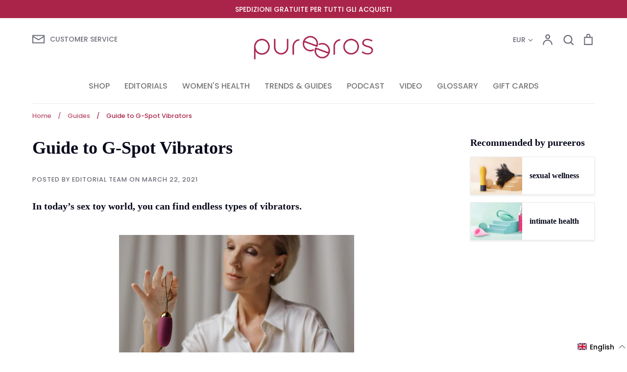

--- FILE ---
content_type: text/html; charset=utf-8
request_url: https://pureeros.com/products?view=meteor&timestamp=1768283580406
body_size: 7403
content:


<html>
  <head>
    <meta name="robots" content="noindex, nofollow">
  <link rel="canonical" href="https://pureeros.com/collections">
<meta property="og:image" content="https://cdn.shopify.com/s/files/1/0341/4838/4907/files/PureerosLogo_1.png?height=628&pad_color=fff&v=1613554950&width=1200" />
<meta property="og:image:secure_url" content="https://cdn.shopify.com/s/files/1/0341/4838/4907/files/PureerosLogo_1.png?height=628&pad_color=fff&v=1613554950&width=1200" />
<meta property="og:image:width" content="1200" />
<meta property="og:image:height" content="628" />
</head>

  <body>
    <script id="meteor-menu-data" type="application/json">
      


  
  {
    "version": "4.5.1",
    "base_url": "https://meteor.heliumdev.com",
    "settings": {"app_proxy":"apps/meteor","z_index":"9999","mobile_breakpoint":"1023","disable_at_width":"","vertical_offset":"10","mobile_vertical_offset":"0","css":"@media only screen and (max-width: 1023px) { \r\n  a.main-nav__link[data-has-meteor-menu=\"true\"] {\r\n    background-position: calc(100% - 16px) 50%;\r\n    background-repeat: no-repeat;\r\n    background-image: url('data:image/svg+xml;utf8,\u003c?xml version=\"1.0\" encoding=\"utf-8\"?\u003e\u003c!DOCTYPE svg PUBLIC \"-//W3C//DTD SVG 1.1//EN\" \"http://www.w3.org/Graphics/SVG/1.1/DTD/svg11.dtd\"\u003e\u003csvg xmlns=\"http://www.w3.org/2000/svg\" width=\"15\" height=\"15\" viewBox=\"0 0 24 24\"\u003e\u003cpath d=\"M5 3l3.057-3 11.943 12-11.943 12-3.057-3 9-9z\"/\u003e\u003c/svg\u003e');\r\n  }\r\n}\r\n","queries":"a.main-nav__link","async_load":"true","layout_liquid":"theme.liquid","external_links_in_new_tab":"false"},
    "theme": {
      "name": "Expression",
      "version": "5.3.0"
    },
    "linklists": {
      "main-menu-2-italian": {
        "links": [
          


  
  

  {        "title": "PRODOTTI",        "url": "\/it\/collections\/all-intimate-wellness-products",        "type": "http_link","object_id": null,                                "nest_level": 1,        "links": [                                      ]      },                            {        "title": "EDITORIALI",        "url": "http:\/\/www.pureeros.com\/it\/pages\/editorials",        "type": "http_link","object_id": null,                                "nest_level": 1,        "links": [                        {        "title": "Female Sexuality",        "url": "\/blogs\/female-sexuality",        "type": "blog_link",                                "nest_level": 2,        "links": [                                      ]      },                            {        "title": "Sex Education",        "url": "\/blogs\/sex-education",        "type": "blog_link",                                "nest_level": 2,        "links": [                                      ]      },                            {        "title": "Relationships",        "url": "\/blogs\/relationships",        "type": "blog_link",                                "nest_level": 2,        "links": [                                      ]      },                            {        "title": "Gender",        "url": "\/blogs\/gender",        "type": "blog_link",                                "nest_level": 2,        "links": [                                      ]      },                            {        "title": "Art",        "url": "\/blogs\/art",        "type": "blog_link",                                "nest_level": 2,        "links": [                                      ]      }              ]      },                            {        "title": "SALUTE",        "url": "\/pages\/womens-health",        "type": "page_link","object_id": 61514416291,          "description": "  How to Choose the Right Menstrual Cup? Our Experts's Video Guide...",                                        "nest_level": 1,        "links": [                        {        "title": "Pregnancy",        "url": "\/blogs\/pregnancy",        "type": "blog_link",                                "nest_level": 2,        "links": [                                      ]      },                            {        "title": "Period",        "url": "\/blogs\/period",        "type": "blog_link",                                "nest_level": 2,        "links": [                                      ]      },                            {        "title": "Pelvic Floor Health",        "url": "\/blogs\/pelvic-floor-health",        "type": "blog_link",                                "nest_level": 2,        "links": [                                      ]      },                            {        "title": "Menopause",        "url": "\/blogs\/menopause",        "type": "blog_link",                                "nest_level": 2,        "links": [                                      ]      },                            {        "title": "Pain",        "url": "\/blogs\/pain",        "type": "blog_link",                                "nest_level": 2,        "links": [                                      ]      },                            {        "title": "Doctor Says",        "url": "\/blogs\/doctor-says",        "type": "blog_link",                                "nest_level": 2,        "links": [                                      ]      }              ]      },                            {        "title": "TREND \u0026 GUIDE",        "url": "\/pages\/trends-guides",        "type": "page_link","object_id": 61514743971,          "description": "    Greensex: eco-friendly sexuality Eco-Sustainability is possible even when it comes...",                                        "nest_level": 1,        "links": [                        {        "title": "Guides",        "url": "\/blogs\/guides",        "type": "blog_link",                                "nest_level": 2,        "links": [                                      ]      },                            {        "title": "Product Reviews",        "url": "\/blogs\/product-reviews",        "type": "blog_link",                                "nest_level": 2,        "links": [                                      ]      },                            {        "title": "Trends",        "url": "\/blogs\/trends",        "type": "blog_link",                                "nest_level": 2,        "links": [                                      ]      }              ]      },                            {        "title": "PODCAST",        "url": "\/pages\/podcast",        "type": "page_link","object_id": 63761088675,          "description": "    Pureeros Live Welcome to pureeros live, the podcast about women,...",                                        "nest_level": 1,        "links": [                                      ]      },                            {        "title": "VIDEO",        "url": "\/pages\/video",        "type": "page_link","object_id": 61576970403,          "description": "  How to Choose the Right Menstrual Cup? We know how disappointing...",                                        "nest_level": 1,        "links": [                                      ]      },                            {        "title": "GLOSSARIO",        "url": "\/pages\/personal-guide",        "type": "page_link","object_id": 53979152523,          "description": "Your starting point on discovering your body parts, terms related to sexuality,...",                                        "nest_level": 1,        "links": [                                      ]      },                            {        "title": "PROMO",        "url": "\/products\/alia-vibrator-lelo",        "type": "product_link","object_id": 4843820646539,          "description": "- description - As smooth as slipping between your silk sheets, Alia...",                          "product_pricing": {                          "compare_at_price": "€129",                                                "price": "€129"          },                                  "images": {            "small": "\/\/pureeros.com\/cdn\/shop\/products\/1521_1_1__1_400x400.jpg?v=1619776523",            "medium": "\/\/pureeros.com\/cdn\/shop\/products\/1521_1_1__1_800x800.jpg?v=1619776523",            "large": "\/\/pureeros.com\/cdn\/shop\/products\/1521_1_1__1_1200x1200.jpg?v=1619776523",            "alt": "Alia - vibrator"          },                "nest_level": 1,        "links": [                                      ]      }


        ]
      },
      "new-header-ita": {
        "links": [
          


  
  

  {        "title": "salute intima",        "url": "\/collections\/intimate-health",        "type": "collection_link","object_id": 183946576011,          "description": "Whether it is period care, hygiene or pelvic floor training your intimate...",                                          "images": {            "small": "\/\/pureeros.com\/cdn\/shop\/collections\/cat1_400x400.jpg?v=1591733098",            "medium": "\/\/pureeros.com\/cdn\/shop\/collections\/cat1_800x800.jpg?v=1591733098",            "large": "\/\/pureeros.com\/cdn\/shop\/collections\/cat1_1200x1200.jpg?v=1591733098",            "alt": "intimate health"          },                "nest_level": 1,        "links": [                        {        "title": "igiene intima",        "url": "\/collections\/intimate-care",        "type": "collection_link",          "description": "Whether it is period care, hygiene or dryness, we care about your...",                                          "images": {            "small": "\/\/pureeros.com\/cdn\/shop\/collections\/intimatecare_400x400.jpg?v=1593184747",            "medium": "\/\/pureeros.com\/cdn\/shop\/collections\/intimatecare_800x800.jpg?v=1593184747",            "large": "\/\/pureeros.com\/cdn\/shop\/collections\/intimatecare_1200x1200.jpg?v=1593184747",            "alt": "Intimate Care"          },                "nest_level": 2,        "links": [                        {        "title": "coppette mestruali",        "url": "\/collections\/menstrual-cups",        "type": "collection_link",          "description": "Buying your first menstrual cup has never been easier! On pureeros we...",                                          "images": {            "small": "\/\/pureeros.com\/cdn\/shop\/collections\/menstrualcups_400x400.jpg?v=1591733226",            "medium": "\/\/pureeros.com\/cdn\/shop\/collections\/menstrualcups_800x800.jpg?v=1591733226",            "large": "\/\/pureeros.com\/cdn\/shop\/collections\/menstrualcups_1200x1200.jpg?v=1591733226",            "alt": "menstrual cups"          },                "nest_level": 3,        "links": [              ]      },                            {        "title": "assorbenti bio",        "url": "\/collections\/organic-tampons",        "type": "collection_link",          "description": "Choosing the best period product is never easy and finding a product...",                                          "images": {            "small": "\/\/pureeros.com\/cdn\/shop\/collections\/tom_400x400.jpg?v=1608652806",            "medium": "\/\/pureeros.com\/cdn\/shop\/collections\/tom_800x800.jpg?v=1608652806",            "large": "\/\/pureeros.com\/cdn\/shop\/collections\/tom_1200x1200.jpg?v=1608652806",            "alt": "organic period products"          },                "nest_level": 3,        "links": [              ]      },                            {        "title": "igiene intima",        "url": "\/collections\/feminine-hygine",        "type": "collection_link",          "description": "Do you know most vaginal pH levels are acid? It's usually between 3.8...",                                          "images": {            "small": "\/\/pureeros.com\/cdn\/shop\/collections\/femininehygiene_400x400.jpg?v=1591733297",            "medium": "\/\/pureeros.com\/cdn\/shop\/collections\/femininehygiene_800x800.jpg?v=1591733297",            "large": "\/\/pureeros.com\/cdn\/shop\/collections\/femininehygiene_1200x1200.jpg?v=1591733297",            "alt": "feminine hygiene"          },                "nest_level": 3,        "links": [              ]      },                            {        "title": "secchezza vaginale",        "url": "\/collections\/vaginal-dryness",        "type": "collection_link",          "description": "Vaginal dryness can be experienced by every woman, at any age, for...",                                          "images": {            "small": "\/\/pureeros.com\/cdn\/shop\/collections\/vaginaldryness_400x400.jpg?v=1591733339",            "medium": "\/\/pureeros.com\/cdn\/shop\/collections\/vaginaldryness_800x800.jpg?v=1591733339",            "large": "\/\/pureeros.com\/cdn\/shop\/collections\/vaginaldryness_1200x1200.jpg?v=1591733339",            "alt": "vaginal dryness"          },                "nest_level": 3,        "links": [              ]      }              ]      },                            {        "title": "pavimento pelvico",        "url": "\/collections\/pelvic-floor",        "type": "collection_link",          "description": "The pelvic floor is an essential muscular structure for intimate wellness and...",                                          "images": {            "small": "\/\/pureeros.com\/cdn\/shop\/collections\/pelvicfloor_400x400.jpg?v=1591733374",            "medium": "\/\/pureeros.com\/cdn\/shop\/collections\/pelvicfloor_800x800.jpg?v=1591733374",            "large": "\/\/pureeros.com\/cdn\/shop\/collections\/pelvicfloor_1200x1200.jpg?v=1591733374",            "alt": "pelvic floor"          },                "nest_level": 2,        "links": [                                      ]      },                            {        "title": "preservativi",        "url": "\/collections\/condoms",        "type": "collection_link",          "description": "Play safe, always. Condoms are the only way to protect yourself and...",                                          "images": {            "small": "\/\/pureeros.com\/cdn\/shop\/collections\/condoms_400x400.jpg?v=1591733418",            "medium": "\/\/pureeros.com\/cdn\/shop\/collections\/condoms_800x800.jpg?v=1591733418",            "large": "\/\/pureeros.com\/cdn\/shop\/collections\/condoms_1200x1200.jpg?v=1591733418",            "alt": "condoms"          },                "nest_level": 2,        "links": [                        {        "title": "preservativo femminile",        "url": "\/collections\/female-condom",        "type": "collection_link",          "description": "After decades of only male condoms, finally the female condom has been...",                                          "images": {            "small": "\/\/pureeros.com\/cdn\/shop\/collections\/condoms_female_400x400.jpg?v=1591733456",            "medium": "\/\/pureeros.com\/cdn\/shop\/collections\/condoms_female_800x800.jpg?v=1591733456",            "large": "\/\/pureeros.com\/cdn\/shop\/collections\/condoms_female_1200x1200.jpg?v=1591733456",            "alt": "female condom"          },                "nest_level": 3,        "links": [              ]      },                            {        "title": "preservativo maschile",        "url": "\/collections\/male-condom",        "type": "collection_link",          "description": "Taking care of your health means having safe sex. STIs have spread...",                                          "images": {            "small": "\/\/pureeros.com\/cdn\/shop\/collections\/condoms_male_400x400.jpg?v=1591733499",            "medium": "\/\/pureeros.com\/cdn\/shop\/collections\/condoms_male_800x800.jpg?v=1591733499",            "large": "\/\/pureeros.com\/cdn\/shop\/collections\/condoms_male_1200x1200.jpg?v=1591733499",            "alt": "male condom"          },                "nest_level": 3,        "links": [              ]      }              ]      },                            {        "title": "depilazione",        "url": "\/collections\/body-hairs",        "type": "collection_link",          "description": "How you manage your body hairs is your choice. And yours only....",                                          "images": {            "small": "\/\/pureeros.com\/cdn\/shop\/collections\/bodyhair_400x400.jpg?v=1591827713",            "medium": "\/\/pureeros.com\/cdn\/shop\/collections\/bodyhair_800x800.jpg?v=1591827713",            "large": "\/\/pureeros.com\/cdn\/shop\/collections\/bodyhair_1200x1200.jpg?v=1591827713",            "alt": "body hairs"          },                "nest_level": 2,        "links": [                                      ]      }              ]      },                            {        "title": "intimo",        "url": "\/collections\/underwear",        "type": "collection_link","object_id": 183947133067,          "description": "Join us in the underwear revolution! While period solutions haven't radically changed...",                                          "images": {            "small": "\/\/pureeros.com\/cdn\/shop\/collections\/cat3_400x400.jpg?v=1592315865",            "medium": "\/\/pureeros.com\/cdn\/shop\/collections\/cat3_800x800.jpg?v=1592315865",            "large": "\/\/pureeros.com\/cdn\/shop\/collections\/cat3_1200x1200.jpg?v=1592315865",            "alt": "underwear"          },                "nest_level": 1,        "links": [                        {        "title": "intimo per il ciclo",        "url": "\/collections\/period-proof-undies",        "type": "collection_link",          "description": "Period-proof underwear is the revolution of lingerie. Made of cotton (even organic...",                                          "images": {            "small": "\/\/pureeros.com\/cdn\/shop\/collections\/period_400x400.jpg?v=1592326736",            "medium": "\/\/pureeros.com\/cdn\/shop\/collections\/period_800x800.jpg?v=1592326736",            "large": "\/\/pureeros.com\/cdn\/shop\/collections\/period_1200x1200.jpg?v=1592326736",            "alt": "period-proof undies"          },                "nest_level": 2,        "links": [                                      ]      },                            {        "title": "intimo perdite urinarie",        "url": "\/collections\/leaks-proof-undies",        "type": "collection_link",          "description": "Leak-proof underwear is advanced lingerie for modern women. Let's break taboos together...",                                          "images": {            "small": "\/\/pureeros.com\/cdn\/shop\/collections\/leaks_400x400.jpg?v=1592325860",            "medium": "\/\/pureeros.com\/cdn\/shop\/collections\/leaks_800x800.jpg?v=1592325860",            "large": "\/\/pureeros.com\/cdn\/shop\/collections\/leaks_1200x1200.jpg?v=1592325860",            "alt": "leak-proof undies"          },                "nest_level": 2,        "links": [                                      ]      },                            {        "title": "reggiseno",        "url": "\/collections\/bra",        "type": "collection_link",          "description": "Finding a comfortable bra is very hard. Finding one that is comfortable...",                                          "images": {            "small": "\/\/pureeros.com\/cdn\/shop\/collections\/period_4189abde-be16-4a3b-83a4-8b4ab26fbdda_400x400.jpg?v=1602075830",            "medium": "\/\/pureeros.com\/cdn\/shop\/collections\/period_4189abde-be16-4a3b-83a4-8b4ab26fbdda_800x800.jpg?v=1602075830",            "large": "\/\/pureeros.com\/cdn\/shop\/collections\/period_4189abde-be16-4a3b-83a4-8b4ab26fbdda_1200x1200.jpg?v=1602075830",            "alt": "bra"          },                "nest_level": 2,        "links": [                                      ]      }              ]      },                            {        "title": "costumi per il ciclo",        "url": "\/collections\/period-proof-swimwear",        "type": "collection_link","object_id": 268371591331,          "description": "Meet the swimwear that works with your body — not against it....",                                          "images": {            "small": "\/\/pureeros.com\/cdn\/shop\/collections\/categorypage_swim_400x400.jpg?v=1621429524",            "medium": "\/\/pureeros.com\/cdn\/shop\/collections\/categorypage_swim_800x800.jpg?v=1621429524",            "large": "\/\/pureeros.com\/cdn\/shop\/collections\/categorypage_swim_1200x1200.jpg?v=1621429524",            "alt": "period-proof swimwear"          },                "nest_level": 1,        "links": [                                      ]      },                            {        "title": "benessere sessuale",        "url": "\/collections\/sexual-wellness",        "type": "collection_link","object_id": 183946543243,          "description": "Having a healthy and pleasurable sexual life is a right of every...",                                          "images": {            "small": "\/\/pureeros.com\/cdn\/shop\/collections\/category_400x400.jpg?v=1591626213",            "medium": "\/\/pureeros.com\/cdn\/shop\/collections\/category_800x800.jpg?v=1591626213",            "large": "\/\/pureeros.com\/cdn\/shop\/collections\/category_1200x1200.jpg?v=1591626213",            "alt": "sexual wellness"          },                "nest_level": 1,        "links": [                        {        "title": "Toys",        "url": "\/collections\/toys",        "type": "collection_link",          "description": "The online sex toys world represents one of today's most dynamic and...",                                          "images": {            "small": "\/\/pureeros.com\/cdn\/shop\/collections\/toy_400x400.jpg?v=1591568987",            "medium": "\/\/pureeros.com\/cdn\/shop\/collections\/toy_800x800.jpg?v=1591568987",            "large": "\/\/pureeros.com\/cdn\/shop\/collections\/toy_1200x1200.jpg?v=1591568987",            "alt": "Toys"          },                "nest_level": 2,        "links": [                        {        "title": "Vibratori",        "url": "\/collections\/vibrators",        "type": "collection_link",          "description": "Sexual wellness is a fundamental pillar of human health, as recognized by...",                                          "images": {            "small": "\/\/pureeros.com\/cdn\/shop\/collections\/vibrator_400x400.jpg?v=1591568357",            "medium": "\/\/pureeros.com\/cdn\/shop\/collections\/vibrator_800x800.jpg?v=1591568357",            "large": "\/\/pureeros.com\/cdn\/shop\/collections\/vibrator_1200x1200.jpg?v=1591568357",            "alt": "vibrators"          },                "nest_level": 3,        "links": [              ]      },                            {        "title": "Vibratori con App",        "url": "\/collections\/app-control-vibrators",        "type": "collection_link",          "description": "App-controlled vibrators represent the technological evolution in intimate wellness, offering a completely...",                                          "images": {            "small": "\/\/pureeros.com\/cdn\/shop\/collections\/xmas_400x400.jpg?v=1606755000",            "medium": "\/\/pureeros.com\/cdn\/shop\/collections\/xmas_800x800.jpg?v=1606755000",            "large": "\/\/pureeros.com\/cdn\/shop\/collections\/xmas_1200x1200.jpg?v=1606755000",            "alt": "app-control vibrators"          },                "nest_level": 3,        "links": [              ]      },                            {        "title": "Vibratori Clitoridei",        "url": "\/collections\/vibratori-clitoridei-da-posare",        "type": "collection_link",          "description": "Clitoral vibrators represent an essential category in women's intimate wellness, specifically designed...",                                          "images": {            "small": "\/\/pureeros.com\/cdn\/shop\/collections\/Vibratori_Clitoridei_400x400.png?v=1757926147",            "medium": "\/\/pureeros.com\/cdn\/shop\/collections\/Vibratori_Clitoridei_800x800.png?v=1757926147",            "large": "\/\/pureeros.com\/cdn\/shop\/collections\/Vibratori_Clitoridei_1200x1200.png?v=1757926147",            "alt": "Clitoral Vibrators"          },                "nest_level": 3,        "links": [              ]      },                            {        "title": "Vibratori di coppia",        "url": "\/collections\/couple-toys",        "type": "collection_link",          "description": "Sharing is caring. Couple toys are special vibrators that have been created...",                                          "images": {            "small": "\/\/pureeros.com\/cdn\/shop\/collections\/couple_400x400.jpg?v=1591568510",            "medium": "\/\/pureeros.com\/cdn\/shop\/collections\/couple_800x800.jpg?v=1591568510",            "large": "\/\/pureeros.com\/cdn\/shop\/collections\/couple_1200x1200.jpg?v=1591568510",            "alt": "couple toys"          },                "nest_level": 3,        "links": [              ]      },                            {        "title": "Palline Anali",        "url": "\/collections\/palline-anali",        "type": "collection_link",          "description": "Cosa sono?Sono sfere solitamente di dimensioni a scalare, una variante della classica...",                                          "images": {            "small": "\/\/pureeros.com\/cdn\/shop\/collections\/cattegoria_Palline_Anali_400x400.png?v=1758017162",            "medium": "\/\/pureeros.com\/cdn\/shop\/collections\/cattegoria_Palline_Anali_800x800.png?v=1758017162",            "large": "\/\/pureeros.com\/cdn\/shop\/collections\/cattegoria_Palline_Anali_1200x1200.png?v=1758017162",            "alt": "Palline Anali"          },                "nest_level": 3,        "links": [              ]      },                            {        "title": "Luxury",        "url": "\/collections\/luxury",        "type": "collection_link",          "description": "Where jewellery meets pleasure - an extraordinary union of intimate luxury and...",                                          "images": {            "small": "\/\/pureeros.com\/cdn\/shop\/collections\/luxury_400x400.jpg?v=1591569107",            "medium": "\/\/pureeros.com\/cdn\/shop\/collections\/luxury_800x800.jpg?v=1591569107",            "large": "\/\/pureeros.com\/cdn\/shop\/collections\/luxury_1200x1200.jpg?v=1591569107",            "alt": "luxury"          },                "nest_level": 3,        "links": [              ]      },                            {        "title": "Dildo",        "url": "\/collections\/dildo",        "type": "collection_link",          "description": "Discover our curated selection of dildos designed for essential pleasure, body-safe materials,...",                                          "images": {            "small": "\/\/pureeros.com\/cdn\/shop\/collections\/dildo_400x400.jpg?v=1591568466",            "medium": "\/\/pureeros.com\/cdn\/shop\/collections\/dildo_800x800.jpg?v=1591568466",            "large": "\/\/pureeros.com\/cdn\/shop\/collections\/dildo_1200x1200.jpg?v=1591568466",            "alt": "dildo"          },                "nest_level": 3,        "links": [              ]      },                            {        "title": "Anale",        "url": "\/collections\/anal-plug",        "type": "collection_link",          "description": "Discover another side of pleasure with pureeros selection of anal plugs and...",                                          "images": {            "small": "\/\/pureeros.com\/cdn\/shop\/collections\/anal_400x400.jpg?v=1591568920",            "medium": "\/\/pureeros.com\/cdn\/shop\/collections\/anal_800x800.jpg?v=1591568920",            "large": "\/\/pureeros.com\/cdn\/shop\/collections\/anal_1200x1200.jpg?v=1591568920",            "alt": "anal plug"          },                "nest_level": 3,        "links": [              ]      },                            {        "title": "Disinfettanti",        "url": "\/collections\/toy-cleaner",        "type": "collection_link",          "description": "Play Safe is of fundamental importance for your health and wellbeing. That's...",                                          "images": {            "small": "\/\/pureeros.com\/cdn\/shop\/collections\/categoria_tpy_cleaner_400x400.png?v=1758017899",            "medium": "\/\/pureeros.com\/cdn\/shop\/collections\/categoria_tpy_cleaner_800x800.png?v=1758017899",            "large": "\/\/pureeros.com\/cdn\/shop\/collections\/categoria_tpy_cleaner_1200x1200.png?v=1758017899",            "alt": "cleaner"          },                "nest_level": 3,        "links": [              ]      }              ]      },                            {        "title": "Lubrificanti",        "url": "\/collections\/lubricant",        "type": "collection_link",          "description": "Lubricants are powerful allies of pleasure, for everyone. Let's overcome the mythes...",                                          "images": {            "small": "\/\/pureeros.com\/cdn\/shop\/collections\/lubricant_400x400.jpg?v=1591568545",            "medium": "\/\/pureeros.com\/cdn\/shop\/collections\/lubricant_800x800.jpg?v=1591568545",            "large": "\/\/pureeros.com\/cdn\/shop\/collections\/lubricant_1200x1200.jpg?v=1591568545",            "alt": "lubricant"          },                "nest_level": 2,        "links": [                        {        "title": "Vaginali",        "url": "\/collections\/vaginal",        "type": "collection_link",          "description": "Did your know your vagina normally has an acid pH? Lubes are...",                                          "images": {            "small": "\/\/pureeros.com\/cdn\/shop\/collections\/lubricant_vaginal_400x400.jpg?v=1591568576",            "medium": "\/\/pureeros.com\/cdn\/shop\/collections\/lubricant_vaginal_800x800.jpg?v=1591568576",            "large": "\/\/pureeros.com\/cdn\/shop\/collections\/lubricant_vaginal_1200x1200.jpg?v=1591568576",            "alt": "vaginal"          },                "nest_level": 3,        "links": [              ]      },                            {        "title": "Anali",        "url": "\/collections\/anal",        "type": "collection_link",          "description": "Anal lubricants are a must-have if you'd like to try anal sex....",                                          "images": {            "small": "\/\/pureeros.com\/cdn\/shop\/collections\/lubricant_anal_400x400.jpg?v=1591568605",            "medium": "\/\/pureeros.com\/cdn\/shop\/collections\/lubricant_anal_800x800.jpg?v=1591568605",            "large": "\/\/pureeros.com\/cdn\/shop\/collections\/lubricant_anal_1200x1200.jpg?v=1591568605",            "alt": "anal"          },                "nest_level": 3,        "links": [              ]      }              ]      },                            {        "title": "Bondage",        "url": "\/collections\/bondage",        "type": "collection_link",          "description": "Bondage play can be very pleasurable once you have understood the rules...",                                          "images": {            "small": "\/\/pureeros.com\/cdn\/shop\/collections\/bondage_400x400.jpg?v=1591568787",            "medium": "\/\/pureeros.com\/cdn\/shop\/collections\/bondage_800x800.jpg?v=1591568787",            "large": "\/\/pureeros.com\/cdn\/shop\/collections\/bondage_1200x1200.jpg?v=1591568787",            "alt": "bondage"          },                "nest_level": 2,        "links": [                        {        "title": "Manette",        "url": "\/collections\/cuffs",        "type": "collection_link",          "description": "Leather cuffs are the perfect accessory for anyone looking to explore new...",                                          "images": {            "small": "\/\/pureeros.com\/cdn\/shop\/collections\/cuff_400x400.jpg?v=1591571277",            "medium": "\/\/pureeros.com\/cdn\/shop\/collections\/cuff_800x800.jpg?v=1591571277",            "large": "\/\/pureeros.com\/cdn\/shop\/collections\/cuff_1200x1200.jpg?v=1591571277",            "alt": "cuffs"          },                "nest_level": 3,        "links": [              ]      },                            {        "title": "Frustini",        "url": "\/collections\/whips",        "type": "collection_link",          "description": "Whips got quite popular recently together with bondage play. If you fancy...",                                          "images": {            "small": "\/\/pureeros.com\/cdn\/shop\/collections\/whips_400x400.jpg?v=1591568735",            "medium": "\/\/pureeros.com\/cdn\/shop\/collections\/whips_800x800.jpg?v=1591568735",            "large": "\/\/pureeros.com\/cdn\/shop\/collections\/whips_1200x1200.jpg?v=1591568735",            "alt": "whips"          },                "nest_level": 3,        "links": [              ]      },                            {        "title": "Bende",        "url": "\/collections\/blindfolds",        "type": "collection_link",          "description": "Playing with senses is part of bondage play. Sense partial or total...",                                          "images": {            "small": "\/\/pureeros.com\/cdn\/shop\/collections\/blindfold_400x400.jpg?v=1591568842",            "medium": "\/\/pureeros.com\/cdn\/shop\/collections\/blindfold_800x800.jpg?v=1591568842",            "large": "\/\/pureeros.com\/cdn\/shop\/collections\/blindfold_1200x1200.jpg?v=1591568842",            "alt": "blindfolds"          },                "nest_level": 3,        "links": [              ]      },                            {        "title": "Collari",        "url": "\/collections\/chocker",        "type": "collection_link",          "description": "If you like role play and BDSM this collection gives you the...",                                          "images": {            "small": "\/\/pureeros.com\/cdn\/shop\/collections\/choker_400x400.jpg?v=1591570036",            "medium": "\/\/pureeros.com\/cdn\/shop\/collections\/choker_800x800.jpg?v=1591570036",            "large": "\/\/pureeros.com\/cdn\/shop\/collections\/choker_1200x1200.jpg?v=1591570036",            "alt": "chocker"          },                "nest_level": 3,        "links": [              ]      },                            {        "title": "Copri capezzoli",        "url": "\/collections\/nipple-tassles",        "type": "collection_link",          "description": "Nipple tassels are an upcoming trend in fashion; with a touch of...",                                          "images": {            "small": "\/\/pureeros.com\/cdn\/shop\/collections\/nipple_400x400.jpg?v=1591624709",            "medium": "\/\/pureeros.com\/cdn\/shop\/collections\/nipple_800x800.jpg?v=1591624709",            "large": "\/\/pureeros.com\/cdn\/shop\/collections\/nipple_1200x1200.jpg?v=1591624709",            "alt": "nipple tassels"          },                "nest_level": 3,        "links": [              ]      },                            {        "title": "Gioiello corpo",        "url": "\/collections\/body-jwelerry",        "type": "collection_link",          "description": "An accessory to your beauty. Body jewellery has become quite popular as...",                                          "images": {            "small": "\/\/pureeros.com\/cdn\/shop\/collections\/bodyjewelry_400x400.jpg?v=1591624666",            "medium": "\/\/pureeros.com\/cdn\/shop\/collections\/bodyjewelry_800x800.jpg?v=1591624666",            "large": "\/\/pureeros.com\/cdn\/shop\/collections\/bodyjewelry_1200x1200.jpg?v=1591624666",            "alt": "body jewellery"          },                "nest_level": 3,        "links": [              ]      }              ]      }              ]      },                            {        "title": "Cura del corpo",        "url": "http:\/\/www.pureeros.com\/it\/collections\/body-care",        "type": "http_link","object_id": null,                                "nest_level": 1,        "links": [                        {        "title": "Massaggiatori",        "url": "http:\/\/www.pureeros.com\/it\/collections\/massagers",        "type": "http_link",                                "nest_level": 2,        "links": [                                      ]      },                            {        "title": "Candele",        "url": "http:\/\/www.pureeros.com\/it\/collections\/candles",        "type": "http_link",                                "nest_level": 2,        "links": [                                      ]      },                            {        "title": "Olii",        "url": "http:\/\/www.pureeros.com\/it\/collections\/massage-oils",        "type": "http_link",                                "nest_level": 2,        "links": [                                      ]      }              ]      },                            {        "title": "Dolore",        "url": "http:\/\/www.pureeros.com\/it\/collections\/pain",        "type": "http_link","object_id": null,                                "nest_level": 1,        "links": [                        {        "title": "Dolori mestruali ",        "url": "http:\/\/www.pureeros.com\/it\/collections\/period-pain",        "type": "http_link",                                "nest_level": 2,        "links": [                                      ]      },                            {        "title": "Dolore durante il rapporto",        "url": "http:\/\/www.pureeros.com\/it\/collections\/sex-pain",        "type": "http_link",                                "nest_level": 2,        "links": [                                      ]      }              ]      }


        ]
      },
      "main-menu": {
        "links": [
          


  
  

  {        "title": "SHOP",        "url": "\/collections\/all-intimate-wellness-products",        "type": "collection_link","object_id": 211384107171,          "description": "",                                          "images": {            "small": "\/\/pureeros.com\/cdn\/shop\/collections\/all_2984a905-62b1-438a-9644-e81c6b2b5159_400x400.jpg?v=1642173226",            "medium": "\/\/pureeros.com\/cdn\/shop\/collections\/all_2984a905-62b1-438a-9644-e81c6b2b5159_800x800.jpg?v=1642173226",            "large": "\/\/pureeros.com\/cdn\/shop\/collections\/all_2984a905-62b1-438a-9644-e81c6b2b5159_1200x1200.jpg?v=1642173226",            "alt": "all intimate wellness products"          },                "nest_level": 1,        "links": [                                      ]      },                            {        "title": "EDITORIALS",        "url": "\/pages\/editorials",        "type": "page_link","object_id": 61512941731,          "description": "    Sexism Squared Women can be exploited through advertising, but they...",                                        "nest_level": 1,        "links": [                        {        "title": "Female Sexuality",        "url": "\/blogs\/female-sexuality",        "type": "blog_link",                                "nest_level": 2,        "links": [                                      ]      },                            {        "title": "Sex Education",        "url": "\/blogs\/sex-education",        "type": "blog_link",                                "nest_level": 2,        "links": [                                      ]      },                            {        "title": "Relationships",        "url": "\/blogs\/relationships",        "type": "blog_link",                                "nest_level": 2,        "links": [                                      ]      },                            {        "title": "Gender",        "url": "\/blogs\/gender",        "type": "blog_link",                                "nest_level": 2,        "links": [                                      ]      },                            {        "title": "Art",        "url": "\/blogs\/art",        "type": "blog_link",                                "nest_level": 2,        "links": [                                      ]      }              ]      },                            {        "title": "WOMEN'S HEALTH",        "url": "\/pages\/womens-health",        "type": "page_link","object_id": 61514416291,          "description": "  How to Choose the Right Menstrual Cup? Our Experts's Video Guide...",                                        "nest_level": 1,        "links": [                        {        "title": "Pregnancy",        "url": "\/blogs\/pregnancy",        "type": "blog_link",                                "nest_level": 2,        "links": [                                      ]      },                            {        "title": "Period",        "url": "\/blogs\/period",        "type": "blog_link",                                "nest_level": 2,        "links": [                                      ]      },                            {        "title": "Pelvic Floor Health",        "url": "\/blogs\/pelvic-floor-health",        "type": "blog_link",                                "nest_level": 2,        "links": [                                      ]      },                            {        "title": "Menopause",        "url": "\/blogs\/menopause",        "type": "blog_link",                                "nest_level": 2,        "links": [                                      ]      },                            {        "title": "Pain",        "url": "\/blogs\/pain",        "type": "blog_link",                                "nest_level": 2,        "links": [                                      ]      },                            {        "title": "Doctor Says",        "url": "\/blogs\/doctor-says",        "type": "blog_link",                                "nest_level": 2,        "links": [                                      ]      }              ]      },                            {        "title": "TRENDS \u0026 GUIDES",        "url": "\/pages\/trends-guides",        "type": "page_link","object_id": 61514743971,          "description": "    Greensex: eco-friendly sexuality Eco-Sustainability is possible even when it comes...",                                        "nest_level": 1,        "links": [                        {        "title": "Guides",        "url": "\/blogs\/guides",        "type": "blog_link",                                "nest_level": 2,        "links": [                                      ]      },                            {        "title": "Product Reviews",        "url": "\/blogs\/product-reviews",        "type": "blog_link",                                "nest_level": 2,        "links": [                                      ]      },                            {        "title": "Trends",        "url": "\/blogs\/trends",        "type": "blog_link",                                "nest_level": 2,        "links": [                                      ]      }              ]      },                            {        "title": "PODCAST",        "url": "\/pages\/podcast",        "type": "page_link","object_id": 63761088675,          "description": "    Pureeros Live Welcome to pureeros live, the podcast about women,...",                                        "nest_level": 1,        "links": [                                      ]      },                            {        "title": "VIDEO",        "url": "\/pages\/video",        "type": "page_link","object_id": 61576970403,          "description": "  How to Choose the Right Menstrual Cup? We know how disappointing...",                                        "nest_level": 1,        "links": [                                      ]      },                            {        "title": "GLOSSARY",        "url": "\/pages\/personal-guide",        "type": "page_link","object_id": 53979152523,          "description": "Your starting point on discovering your body parts, terms related to sexuality,...",                                        "nest_level": 1,        "links": [                                      ]      },                            {        "title": "GIFT CARDS",        "url": "\/collections\/gift-cards",        "type": "collection_link","object_id": 232155316387,          "description": "How difficult is it to choose the perfect gift for a person?...",                                          "images": {            "small": "\/\/pureeros.com\/cdn\/shop\/collections\/giftcards_400x400.jpg?v=1606500261",            "medium": "\/\/pureeros.com\/cdn\/shop\/collections\/giftcards_800x800.jpg?v=1606500261",            "large": "\/\/pureeros.com\/cdn\/shop\/collections\/giftcards_1200x1200.jpg?v=1606500261",            "alt": "gift cards"          },                "nest_level": 1,        "links": [                                      ]      }


        ]
      },
      "new-header": {
        "links": [
          


  
  

  {        "title": "intimate health",        "url": "\/collections\/intimate-health",        "type": "collection_link","object_id": 183946576011,          "description": "Whether it is period care, hygiene or pelvic floor training your intimate...",                                          "images": {            "small": "\/\/pureeros.com\/cdn\/shop\/collections\/cat1_400x400.jpg?v=1591733098",            "medium": "\/\/pureeros.com\/cdn\/shop\/collections\/cat1_800x800.jpg?v=1591733098",            "large": "\/\/pureeros.com\/cdn\/shop\/collections\/cat1_1200x1200.jpg?v=1591733098",            "alt": "intimate health"          },                "nest_level": 1,        "links": [                        {        "title": "intimate care",        "url": "http:\/\/www.pureeros.com\/collections\/intimate-care",        "type": "http_link",                                "nest_level": 2,        "links": [                        {        "title": "menstrual cups",        "url": "\/collections\/menstrual-cups",        "type": "collection_link",          "description": "Buying your first menstrual cup has never been easier! On pureeros we...",                                          "images": {            "small": "\/\/pureeros.com\/cdn\/shop\/collections\/menstrualcups_400x400.jpg?v=1591733226",            "medium": "\/\/pureeros.com\/cdn\/shop\/collections\/menstrualcups_800x800.jpg?v=1591733226",            "large": "\/\/pureeros.com\/cdn\/shop\/collections\/menstrualcups_1200x1200.jpg?v=1591733226",            "alt": "menstrual cups"          },                "nest_level": 3,        "links": [              ]      },                            {        "title": "organic period products",        "url": "\/collections\/organic-tampons",        "type": "collection_link",          "description": "Choosing the best period product is never easy and finding a product...",                                          "images": {            "small": "\/\/pureeros.com\/cdn\/shop\/collections\/tom_400x400.jpg?v=1608652806",            "medium": "\/\/pureeros.com\/cdn\/shop\/collections\/tom_800x800.jpg?v=1608652806",            "large": "\/\/pureeros.com\/cdn\/shop\/collections\/tom_1200x1200.jpg?v=1608652806",            "alt": "organic period products"          },                "nest_level": 3,        "links": [              ]      },                            {        "title": "feminine hygiene",        "url": "\/collections\/feminine-hygine",        "type": "collection_link",          "description": "Do you know most vaginal pH levels are acid? It's usually between 3.8...",                                          "images": {            "small": "\/\/pureeros.com\/cdn\/shop\/collections\/femininehygiene_400x400.jpg?v=1591733297",            "medium": "\/\/pureeros.com\/cdn\/shop\/collections\/femininehygiene_800x800.jpg?v=1591733297",            "large": "\/\/pureeros.com\/cdn\/shop\/collections\/femininehygiene_1200x1200.jpg?v=1591733297",            "alt": "feminine hygiene"          },                "nest_level": 3,        "links": [              ]      },                            {        "title": "vaginal dryness",        "url": "\/collections\/vaginal-dryness",        "type": "collection_link",          "description": "Vaginal dryness can be experienced by every woman, at any age, for...",                                          "images": {            "small": "\/\/pureeros.com\/cdn\/shop\/collections\/vaginaldryness_400x400.jpg?v=1591733339",            "medium": "\/\/pureeros.com\/cdn\/shop\/collections\/vaginaldryness_800x800.jpg?v=1591733339",            "large": "\/\/pureeros.com\/cdn\/shop\/collections\/vaginaldryness_1200x1200.jpg?v=1591733339",            "alt": "vaginal dryness"          },                "nest_level": 3,        "links": [              ]      }              ]      },                            {        "title": "condoms",        "url": "\/collections\/condoms",        "type": "collection_link",          "description": "Play safe, always. Condoms are the only way to protect yourself and...",                                          "images": {            "small": "\/\/pureeros.com\/cdn\/shop\/collections\/condoms_400x400.jpg?v=1591733418",            "medium": "\/\/pureeros.com\/cdn\/shop\/collections\/condoms_800x800.jpg?v=1591733418",            "large": "\/\/pureeros.com\/cdn\/shop\/collections\/condoms_1200x1200.jpg?v=1591733418",            "alt": "condoms"          },                "nest_level": 2,        "links": [                        {        "title": "female condom",        "url": "\/collections\/female-condom",        "type": "collection_link",          "description": "After decades of only male condoms, finally the female condom has been...",                                          "images": {            "small": "\/\/pureeros.com\/cdn\/shop\/collections\/condoms_female_400x400.jpg?v=1591733456",            "medium": "\/\/pureeros.com\/cdn\/shop\/collections\/condoms_female_800x800.jpg?v=1591733456",            "large": "\/\/pureeros.com\/cdn\/shop\/collections\/condoms_female_1200x1200.jpg?v=1591733456",            "alt": "female condom"          },                "nest_level": 3,        "links": [              ]      },                            {        "title": "male condom",        "url": "\/collections\/male-condom",        "type": "collection_link",          "description": "Taking care of your health means having safe sex. STIs have spread...",                                          "images": {            "small": "\/\/pureeros.com\/cdn\/shop\/collections\/condoms_male_400x400.jpg?v=1591733499",            "medium": "\/\/pureeros.com\/cdn\/shop\/collections\/condoms_male_800x800.jpg?v=1591733499",            "large": "\/\/pureeros.com\/cdn\/shop\/collections\/condoms_male_1200x1200.jpg?v=1591733499",            "alt": "male condom"          },                "nest_level": 3,        "links": [              ]      }              ]      },                            {        "title": "body hairs",        "url": "\/collections\/body-hairs",        "type": "collection_link",          "description": "How you manage your body hairs is your choice. And yours only....",                                          "images": {            "small": "\/\/pureeros.com\/cdn\/shop\/collections\/bodyhair_400x400.jpg?v=1591827713",            "medium": "\/\/pureeros.com\/cdn\/shop\/collections\/bodyhair_800x800.jpg?v=1591827713",            "large": "\/\/pureeros.com\/cdn\/shop\/collections\/bodyhair_1200x1200.jpg?v=1591827713",            "alt": "body hairs"          },                "nest_level": 2,        "links": [                                      ]      },                            {        "title": "pelvic floor",        "url": "\/collections\/pelvic-floor",        "type": "collection_link",          "description": "The pelvic floor is an essential muscular structure for intimate wellness and...",                                          "images": {            "small": "\/\/pureeros.com\/cdn\/shop\/collections\/pelvicfloor_400x400.jpg?v=1591733374",            "medium": "\/\/pureeros.com\/cdn\/shop\/collections\/pelvicfloor_800x800.jpg?v=1591733374",            "large": "\/\/pureeros.com\/cdn\/shop\/collections\/pelvicfloor_1200x1200.jpg?v=1591733374",            "alt": "pelvic floor"          },                "nest_level": 2,        "links": [                                      ]      }              ]      },                            {        "title": "sexual wellness",        "url": "\/collections\/sexual-wellness",        "type": "collection_link","object_id": 183946543243,          "description": "Having a healthy and pleasurable sexual life is a right of every...",                                          "images": {            "small": "\/\/pureeros.com\/cdn\/shop\/collections\/category_400x400.jpg?v=1591626213",            "medium": "\/\/pureeros.com\/cdn\/shop\/collections\/category_800x800.jpg?v=1591626213",            "large": "\/\/pureeros.com\/cdn\/shop\/collections\/category_1200x1200.jpg?v=1591626213",            "alt": "sexual wellness"          },                "nest_level": 1,        "links": [                        {        "title": "toys",        "url": "\/collections\/toys",        "type": "collection_link",          "description": "The online sex toys world represents one of today's most dynamic and...",                                          "images": {            "small": "\/\/pureeros.com\/cdn\/shop\/collections\/toy_400x400.jpg?v=1591568987",            "medium": "\/\/pureeros.com\/cdn\/shop\/collections\/toy_800x800.jpg?v=1591568987",            "large": "\/\/pureeros.com\/cdn\/shop\/collections\/toy_1200x1200.jpg?v=1591568987",            "alt": "Toys"          },                "nest_level": 2,        "links": [                        {        "title": "vibrators",        "url": "\/collections\/vibrators",        "type": "collection_link",          "description": "Sexual wellness is a fundamental pillar of human health, as recognized by...",                                          "images": {            "small": "\/\/pureeros.com\/cdn\/shop\/collections\/vibrator_400x400.jpg?v=1591568357",            "medium": "\/\/pureeros.com\/cdn\/shop\/collections\/vibrator_800x800.jpg?v=1591568357",            "large": "\/\/pureeros.com\/cdn\/shop\/collections\/vibrator_1200x1200.jpg?v=1591568357",            "alt": "vibrators"          },                "nest_level": 3,        "links": [              ]      },                            {        "title": "dildo",        "url": "\/collections\/dildo",        "type": "collection_link",          "description": "Discover our curated selection of dildos designed for essential pleasure, body-safe materials,...",                                          "images": {            "small": "\/\/pureeros.com\/cdn\/shop\/collections\/dildo_400x400.jpg?v=1591568466",            "medium": "\/\/pureeros.com\/cdn\/shop\/collections\/dildo_800x800.jpg?v=1591568466",            "large": "\/\/pureeros.com\/cdn\/shop\/collections\/dildo_1200x1200.jpg?v=1591568466",            "alt": "dildo"          },                "nest_level": 3,        "links": [              ]      },                            {        "title": "Clitoral Vibrators",        "url": "\/collections\/clitoral-vibrator",        "type": "collection_link",          "description": "The World Health Organisation says pleasure is a human right. That's why...",                                          "images": {            "small": "\/\/pureeros.com\/cdn\/shop\/collections\/vibrator_1296x_9ce7535f-05d1-4d33-8feb-ce9158e760d7_400x400.webp?v=1662645902",            "medium": "\/\/pureeros.com\/cdn\/shop\/collections\/vibrator_1296x_9ce7535f-05d1-4d33-8feb-ce9158e760d7_800x800.webp?v=1662645902",            "large": "\/\/pureeros.com\/cdn\/shop\/collections\/vibrator_1296x_9ce7535f-05d1-4d33-8feb-ce9158e760d7_1200x1200.webp?v=1662645902",            "alt": "Clitoral Vibrators 1"          },                "nest_level": 3,        "links": [              ]      },                            {        "title": "couple toys",        "url": "\/collections\/couple-toys",        "type": "collection_link",          "description": "Sharing is caring. Couple toys are special vibrators that have been created...",                                          "images": {            "small": "\/\/pureeros.com\/cdn\/shop\/collections\/couple_400x400.jpg?v=1591568510",            "medium": "\/\/pureeros.com\/cdn\/shop\/collections\/couple_800x800.jpg?v=1591568510",            "large": "\/\/pureeros.com\/cdn\/shop\/collections\/couple_1200x1200.jpg?v=1591568510",            "alt": "couple toys"          },                "nest_level": 3,        "links": [              ]      },                            {        "title": "anal plug",        "url": "\/collections\/anal-plug",        "type": "collection_link",          "description": "Discover another side of pleasure with pureeros selection of anal plugs and...",                                          "images": {            "small": "\/\/pureeros.com\/cdn\/shop\/collections\/anal_400x400.jpg?v=1591568920",            "medium": "\/\/pureeros.com\/cdn\/shop\/collections\/anal_800x800.jpg?v=1591568920",            "large": "\/\/pureeros.com\/cdn\/shop\/collections\/anal_1200x1200.jpg?v=1591568920",            "alt": "anal plug"          },                "nest_level": 3,        "links": [              ]      },                            {        "title": "luxury",        "url": "\/collections\/luxury",        "type": "collection_link",          "description": "Where jewellery meets pleasure - an extraordinary union of intimate luxury and...",                                          "images": {            "small": "\/\/pureeros.com\/cdn\/shop\/collections\/luxury_400x400.jpg?v=1591569107",            "medium": "\/\/pureeros.com\/cdn\/shop\/collections\/luxury_800x800.jpg?v=1591569107",            "large": "\/\/pureeros.com\/cdn\/shop\/collections\/luxury_1200x1200.jpg?v=1591569107",            "alt": "luxury"          },                "nest_level": 3,        "links": [              ]      },                            {        "title": "cleaner",        "url": "\/collections\/toy-cleaner",        "type": "collection_link",          "description": "Play Safe is of fundamental importance for your health and wellbeing. That's...",                                          "images": {            "small": "\/\/pureeros.com\/cdn\/shop\/collections\/categoria_tpy_cleaner_400x400.png?v=1758017899",            "medium": "\/\/pureeros.com\/cdn\/shop\/collections\/categoria_tpy_cleaner_800x800.png?v=1758017899",            "large": "\/\/pureeros.com\/cdn\/shop\/collections\/categoria_tpy_cleaner_1200x1200.png?v=1758017899",            "alt": "cleaner"          },                "nest_level": 3,        "links": [              ]      }              ]      },                            {        "title": "lubricant",        "url": "\/collections\/lubricant",        "type": "collection_link",          "description": "Lubricants are powerful allies of pleasure, for everyone. Let's overcome the mythes...",                                          "images": {            "small": "\/\/pureeros.com\/cdn\/shop\/collections\/lubricant_400x400.jpg?v=1591568545",            "medium": "\/\/pureeros.com\/cdn\/shop\/collections\/lubricant_800x800.jpg?v=1591568545",            "large": "\/\/pureeros.com\/cdn\/shop\/collections\/lubricant_1200x1200.jpg?v=1591568545",            "alt": "lubricant"          },                "nest_level": 2,        "links": [                        {        "title": "vaginal",        "url": "\/collections\/vaginal",        "type": "collection_link",          "description": "Did your know your vagina normally has an acid pH? Lubes are...",                                          "images": {            "small": "\/\/pureeros.com\/cdn\/shop\/collections\/lubricant_vaginal_400x400.jpg?v=1591568576",            "medium": "\/\/pureeros.com\/cdn\/shop\/collections\/lubricant_vaginal_800x800.jpg?v=1591568576",            "large": "\/\/pureeros.com\/cdn\/shop\/collections\/lubricant_vaginal_1200x1200.jpg?v=1591568576",            "alt": "vaginal"          },                "nest_level": 3,        "links": [              ]      },                            {        "title": "anal",        "url": "\/collections\/anal",        "type": "collection_link",          "description": "Anal lubricants are a must-have if you'd like to try anal sex....",                                          "images": {            "small": "\/\/pureeros.com\/cdn\/shop\/collections\/lubricant_anal_400x400.jpg?v=1591568605",            "medium": "\/\/pureeros.com\/cdn\/shop\/collections\/lubricant_anal_800x800.jpg?v=1591568605",            "large": "\/\/pureeros.com\/cdn\/shop\/collections\/lubricant_anal_1200x1200.jpg?v=1591568605",            "alt": "anal"          },                "nest_level": 3,        "links": [              ]      }              ]      },                            {        "title": "bondage",        "url": "\/collections\/bondage",        "type": "collection_link",          "description": "Bondage play can be very pleasurable once you have understood the rules...",                                          "images": {            "small": "\/\/pureeros.com\/cdn\/shop\/collections\/bondage_400x400.jpg?v=1591568787",            "medium": "\/\/pureeros.com\/cdn\/shop\/collections\/bondage_800x800.jpg?v=1591568787",            "large": "\/\/pureeros.com\/cdn\/shop\/collections\/bondage_1200x1200.jpg?v=1591568787",            "alt": "bondage"          },                "nest_level": 2,        "links": [                        {        "title": "whips",        "url": "\/collections\/whips",        "type": "collection_link",          "description": "Whips got quite popular recently together with bondage play. If you fancy...",                                          "images": {            "small": "\/\/pureeros.com\/cdn\/shop\/collections\/whips_400x400.jpg?v=1591568735",            "medium": "\/\/pureeros.com\/cdn\/shop\/collections\/whips_800x800.jpg?v=1591568735",            "large": "\/\/pureeros.com\/cdn\/shop\/collections\/whips_1200x1200.jpg?v=1591568735",            "alt": "whips"          },                "nest_level": 3,        "links": [              ]      },                            {        "title": "chocker",        "url": "\/collections\/chocker",        "type": "collection_link",          "description": "If you like role play and BDSM this collection gives you the...",                                          "images": {            "small": "\/\/pureeros.com\/cdn\/shop\/collections\/choker_400x400.jpg?v=1591570036",            "medium": "\/\/pureeros.com\/cdn\/shop\/collections\/choker_800x800.jpg?v=1591570036",            "large": "\/\/pureeros.com\/cdn\/shop\/collections\/choker_1200x1200.jpg?v=1591570036",            "alt": "chocker"          },                "nest_level": 3,        "links": [              ]      },                            {        "title": "blindfolds",        "url": "\/collections\/blindfolds",        "type": "collection_link",          "description": "Playing with senses is part of bondage play. Sense partial or total...",                                          "images": {            "small": "\/\/pureeros.com\/cdn\/shop\/collections\/blindfold_400x400.jpg?v=1591568842",            "medium": "\/\/pureeros.com\/cdn\/shop\/collections\/blindfold_800x800.jpg?v=1591568842",            "large": "\/\/pureeros.com\/cdn\/shop\/collections\/blindfold_1200x1200.jpg?v=1591568842",            "alt": "blindfolds"          },                "nest_level": 3,        "links": [              ]      },                            {        "title": "cuffs",        "url": "\/collections\/cuffs",        "type": "collection_link",          "description": "Leather cuffs are the perfect accessory for anyone looking to explore new...",                                          "images": {            "small": "\/\/pureeros.com\/cdn\/shop\/collections\/cuff_400x400.jpg?v=1591571277",            "medium": "\/\/pureeros.com\/cdn\/shop\/collections\/cuff_800x800.jpg?v=1591571277",            "large": "\/\/pureeros.com\/cdn\/shop\/collections\/cuff_1200x1200.jpg?v=1591571277",            "alt": "cuffs"          },                "nest_level": 3,        "links": [              ]      },                            {        "title": "body jewellery",        "url": "\/collections\/body-jwelerry",        "type": "collection_link",          "description": "An accessory to your beauty. Body jewellery has become quite popular as...",                                          "images": {            "small": "\/\/pureeros.com\/cdn\/shop\/collections\/bodyjewelry_400x400.jpg?v=1591624666",            "medium": "\/\/pureeros.com\/cdn\/shop\/collections\/bodyjewelry_800x800.jpg?v=1591624666",            "large": "\/\/pureeros.com\/cdn\/shop\/collections\/bodyjewelry_1200x1200.jpg?v=1591624666",            "alt": "body jewellery"          },                "nest_level": 3,        "links": [              ]      },                            {        "title": "nipple tassels",        "url": "\/collections\/nipple-tassles",        "type": "collection_link",          "description": "Nipple tassels are an upcoming trend in fashion; with a touch of...",                                          "images": {            "small": "\/\/pureeros.com\/cdn\/shop\/collections\/nipple_400x400.jpg?v=1591624709",            "medium": "\/\/pureeros.com\/cdn\/shop\/collections\/nipple_800x800.jpg?v=1591624709",            "large": "\/\/pureeros.com\/cdn\/shop\/collections\/nipple_1200x1200.jpg?v=1591624709",            "alt": "nipple tassels"          },                "nest_level": 3,        "links": [              ]      }              ]      }              ]      },                            {        "title": "underwear",        "url": "\/collections\/underwear",        "type": "collection_link","object_id": 183947133067,          "description": "Join us in the underwear revolution! While period solutions haven't radically changed...",                                          "images": {            "small": "\/\/pureeros.com\/cdn\/shop\/collections\/cat3_400x400.jpg?v=1592315865",            "medium": "\/\/pureeros.com\/cdn\/shop\/collections\/cat3_800x800.jpg?v=1592315865",            "large": "\/\/pureeros.com\/cdn\/shop\/collections\/cat3_1200x1200.jpg?v=1592315865",            "alt": "underwear"          },                "nest_level": 1,        "links": [                        {        "title": "period-proof undies",        "url": "\/collections\/period-proof-undies",        "type": "collection_link",          "description": "Period-proof underwear is the revolution of lingerie. Made of cotton (even organic...",                                          "images": {            "small": "\/\/pureeros.com\/cdn\/shop\/collections\/period_400x400.jpg?v=1592326736",            "medium": "\/\/pureeros.com\/cdn\/shop\/collections\/period_800x800.jpg?v=1592326736",            "large": "\/\/pureeros.com\/cdn\/shop\/collections\/period_1200x1200.jpg?v=1592326736",            "alt": "period-proof undies"          },                "nest_level": 2,        "links": [                                      ]      },                            {        "title": "leaks-proof undies",        "url": "\/collections\/leaks-proof-undies",        "type": "collection_link",          "description": "Leak-proof underwear is advanced lingerie for modern women. Let's break taboos together...",                                          "images": {            "small": "\/\/pureeros.com\/cdn\/shop\/collections\/leaks_400x400.jpg?v=1592325860",            "medium": "\/\/pureeros.com\/cdn\/shop\/collections\/leaks_800x800.jpg?v=1592325860",            "large": "\/\/pureeros.com\/cdn\/shop\/collections\/leaks_1200x1200.jpg?v=1592325860",            "alt": "leak-proof undies"          },                "nest_level": 2,        "links": [                                      ]      },                            {        "title": "bra",        "url": "\/collections\/bra",        "type": "collection_link",          "description": "Finding a comfortable bra is very hard. Finding one that is comfortable...",                                          "images": {            "small": "\/\/pureeros.com\/cdn\/shop\/collections\/period_4189abde-be16-4a3b-83a4-8b4ab26fbdda_400x400.jpg?v=1602075830",            "medium": "\/\/pureeros.com\/cdn\/shop\/collections\/period_4189abde-be16-4a3b-83a4-8b4ab26fbdda_800x800.jpg?v=1602075830",            "large": "\/\/pureeros.com\/cdn\/shop\/collections\/period_4189abde-be16-4a3b-83a4-8b4ab26fbdda_1200x1200.jpg?v=1602075830",            "alt": "bra"          },                "nest_level": 2,        "links": [                                      ]      }              ]      },                            {        "title": "period-proof swimwear",        "url": "\/collections\/period-proof-swimwear",        "type": "collection_link","object_id": 268371591331,          "description": "Meet the swimwear that works with your body — not against it....",                                          "images": {            "small": "\/\/pureeros.com\/cdn\/shop\/collections\/categorypage_swim_400x400.jpg?v=1621429524",            "medium": "\/\/pureeros.com\/cdn\/shop\/collections\/categorypage_swim_800x800.jpg?v=1621429524",            "large": "\/\/pureeros.com\/cdn\/shop\/collections\/categorypage_swim_1200x1200.jpg?v=1621429524",            "alt": "period-proof swimwear"          },                "nest_level": 1,        "links": [                                      ]      },                            {        "title": "body care",        "url": "\/collections\/body-care",        "type": "collection_link","object_id": 183945855115,          "description": "The relationship between women and their body has always been complicated. We'd...",                                          "images": {            "small": "\/\/pureeros.com\/cdn\/shop\/collections\/bodycare_400x400.jpg?v=1591827625",            "medium": "\/\/pureeros.com\/cdn\/shop\/collections\/bodycare_800x800.jpg?v=1591827625",            "large": "\/\/pureeros.com\/cdn\/shop\/collections\/bodycare_1200x1200.jpg?v=1591827625",            "alt": "body care"          },                "nest_level": 1,        "links": [                        {        "title": "massage oils",        "url": "\/collections\/massage-oils",        "type": "collection_link",          "description": "The skin is the biggest erogenous zone in our body. Whether you...",                                          "images": {            "small": "\/\/pureeros.com\/cdn\/shop\/collections\/oils_400x400.jpg?v=1591827537",            "medium": "\/\/pureeros.com\/cdn\/shop\/collections\/oils_800x800.jpg?v=1591827537",            "large": "\/\/pureeros.com\/cdn\/shop\/collections\/oils_1200x1200.jpg?v=1591827537",            "alt": "massage oils"          },                "nest_level": 2,        "links": [                                      ]      },                            {        "title": "candles",        "url": "\/collections\/candles",        "type": "collection_link",          "description": "Create a relaxing or romantic atmosphere; burn a scented candle and just...",                                          "images": {            "small": "\/\/pureeros.com\/cdn\/shop\/collections\/candles_400x400.jpg?v=1591827583",            "medium": "\/\/pureeros.com\/cdn\/shop\/collections\/candles_800x800.jpg?v=1591827583",            "large": "\/\/pureeros.com\/cdn\/shop\/collections\/candles_1200x1200.jpg?v=1591827583",            "alt": "candles"          },                "nest_level": 2,        "links": [                                      ]      },                            {        "title": "massaggers",        "url": "\/collections\/massagers",        "type": "collection_link",          "description": "Wand massagers represent the perfect fusion of power, versatility, and ergonomic design...",                                          "images": {            "small": "\/\/pureeros.com\/cdn\/shop\/collections\/wand_400x400.jpg?v=1592250434",            "medium": "\/\/pureeros.com\/cdn\/shop\/collections\/wand_800x800.jpg?v=1592250434",            "large": "\/\/pureeros.com\/cdn\/shop\/collections\/wand_1200x1200.jpg?v=1592250434",            "alt": "massagers"          },                "nest_level": 2,        "links": [                                      ]      }              ]      },                            {        "title": "pain",        "url": "\/collections\/pain",        "type": "collection_link","object_id": 183947001995,          "description": "We have been told many times pain is normal. But it's not;...",                                          "images": {            "small": "\/\/pureeros.com\/cdn\/shop\/collections\/pain_400x400.jpg?v=1591733579",            "medium": "\/\/pureeros.com\/cdn\/shop\/collections\/pain_800x800.jpg?v=1591733579",            "large": "\/\/pureeros.com\/cdn\/shop\/collections\/pain_1200x1200.jpg?v=1591733579",            "alt": "pain"          },                "nest_level": 1,        "links": [                        {        "title": "sex pain",        "url": "\/collections\/sex-pain",        "type": "collection_link",          "description": "Painful sexual intercourse is extremely common, you are not alone. Despite the...",                                          "images": {            "small": "\/\/pureeros.com\/cdn\/shop\/collections\/sexpain_400x400.jpg?v=1591733609",            "medium": "\/\/pureeros.com\/cdn\/shop\/collections\/sexpain_800x800.jpg?v=1591733609",            "large": "\/\/pureeros.com\/cdn\/shop\/collections\/sexpain_1200x1200.jpg?v=1591733609",            "alt": "sex pain"          },                "nest_level": 2,        "links": [                                      ]      },                            {        "title": "period pain",        "url": "\/collections\/period-pain",        "type": "collection_link",          "description": "Period pain is the most common and reported pain among people with...",                                          "images": {            "small": "\/\/pureeros.com\/cdn\/shop\/collections\/periodpain_400x400.jpg?v=1591733642",            "medium": "\/\/pureeros.com\/cdn\/shop\/collections\/periodpain_800x800.jpg?v=1591733642",            "large": "\/\/pureeros.com\/cdn\/shop\/collections\/periodpain_1200x1200.jpg?v=1591733642",            "alt": "period pain"          },                "nest_level": 2,        "links": [                                      ]      }              ]      }


        ]
      }
    },
    "menus":
    [
      {
        "id": "dWsXLj",
        "title": "PRODOTTI",
        "list_handle": "main-menu-2-italian",
        "object_path": "/it/collections/all",
        "sub_list_handle": "new-header-ita",
        "template": "amazon",
        "object_id": "",
        "settings": {"size":"900px","action":"hover","height":"auto","animation":"none","center_menu":"false","color_left_text":"0,6,57,1","columns_per_row":"3","color_left_hover":"255,255,255,1","color_right_text":"0,6,57,1","left_column_size":"25%","color_mobile_text":"8,10,28,1","stack_mobile_links":"false","vertical_alignment":"top","sub_links_image_size":"cover","color_left_background":"255,255,255,1","color_left_hover_text":"0,6,57,1","left_column_link_size":"0.75em","sub_links_image_width":"200px","color_right_background":"255,255,255,1","color_right_hover_text":"0,6,57,1","sub_links_image_height":"150px","color_mobile_background":"255,255,255,1","sub_links_image_position":"right","left_column_link_font_size":"1em","right_column_link_font_size":"1em"},
        "handle": null,
        "manual_attach": false
      },
      {
        "id": "AXsNMz",
        "title": "PROMO",
        "list_handle": "main-menu",
        "object_path": "/products/adonis-rabbit-vibrator",
        "sub_list_handle": "",
        "template": "horizon",
        "object_id": "4843862917259",
        "settings": {"size":"100vw","action":"hover","animation":"none","center_menu":"false","article_cta_text":"Read article","default_cta_text":"Shop Now","color_mobile_text":"8,10,28,1","stack_mobile_links":"false","collection_cta_text":"View products","primary_links_color":"0,0,0,1","color_mobile_background":"255,255,255,1","primary_links_alignment":"center","primary_links_font_size":"14px","primary_links_transform":"uppercase","primary_links_bar_height":"70px","primary_links_hover_color":"170,36,73,1","secondary_links_cta_color":"170,36,73,1","secondary_links_item_size":"medium","primary_links_active_style":"caret","secondary_links_center_text":"false","secondary_links_price_color":"170,36,73,1","secondary_links_title_color":"0,0,0,1","primary_links_gradient_shade":"light","secondary_links_detail_level":"image,price","primary_links_background_color":"217,217,217,1","primary_links_gradient_strength":"0.3","secondary_links_background_size":"cover","secondary_links_container_width":"1200px","secondary_links_background_color":"255,255,255,1","secondary_links_container_height":"700px","secondary_links_enable_animation":"true","secondary_links_description_color":"0,0,0,1","secondary_links_large_detail_item":"true","secondary_links_featured_detail_level":"image,price,cta"},
        "handle": null,
        "manual_attach": false
      },
      {
        "id": "Dms7BO",
        "title": "TREND \u0026 GUIDE",
        "list_handle": "main-menu-2-italian",
        "object_path": "/pages/trends-guides",
        "sub_list_handle": "",
        "template": "fortress",
        "object_id": "61514743971",
        "settings": {"size":"600px","action":"hover","height":"150px","animation":"none","color_text":"107,108,119,1","image_size":"cover","main_image":"https://dy840jfe0bzuu.cloudfront.net/media/000/004/394/medium/menu.jpg?1590612868","center_menu":"false","color_hover":"8,10,28,1","image_width":"30%","content_width":"100%","image_position":"left","columns_per_row":"1","color_background":"255,255,255,1","color_mobile_text":"8,10,28,1","stack_mobile_links":"false","main_image_text_color":"30,30,30,1","color_mobile_background":"255,255,255,1"},
        "handle": null,
        "manual_attach": false
      },
      {
        "id": "dWsXL6",
        "title": "SALUTE",
        "list_handle": "main-menu-2-italian",
        "object_path": "/pages/womens-health",
        "sub_list_handle": "",
        "template": "fortress",
        "object_id": "61514416291",
        "settings": {"size":"600px","action":"hover","height":"auto","animation":"none","color_text":"107,108,119,1","image_size":"cover","main_image":"https://dy840jfe0bzuu.cloudfront.net/media/000/006/651/medium/menu2_.jpg?1641893092","center_menu":"false","color_hover":"8,10,28,1","image_width":"30%","content_width":"100%","image_position":"left","columns_per_row":"2","color_background":"255,255,255,1","color_mobile_text":"8,10,28,1","stack_mobile_links":"false","main_image_text_color":"30,30,30,1","color_mobile_background":"255,255,255,1"},
        "handle": null,
        "manual_attach": false
      },
      {
        "id": "VasDMO",
        "title": "EDITORIALI",
        "list_handle": "main-menu-2-italian",
        "object_path": "/pages/editorials",
        "sub_list_handle": "",
        "template": "fortress",
        "object_id": "61512941731",
        "settings": {"size":"600px","action":"hover","height":"auto","animation":"none","color_text":"107,108,119,1","image_size":"cover","main_image":"https://dy840jfe0bzuu.cloudfront.net/media/000/006/647/medium/menu3.jpg?1641892829","center_menu":"false","color_hover":"30,30,30,1","image_width":"30%","content_width":"100%","image_position":"left","columns_per_row":"2","color_background":"255,255,255,1","color_mobile_text":"30,30,30,1","stack_mobile_links":"false","main_image_text_color":"30,30,30,1","color_mobile_background":"255,255,255,1"},
        "handle": null,
        "manual_attach": false
      },
      {
        "id": "RVs0rg",
        "title": "WOMEN'S HEALTH",
        "list_handle": "main-menu",
        "object_path": "/blogs/womens-health",
        "sub_list_handle": "",
        "template": "fortress",
        "object_id": "57256050827",
        "settings": {"size":"600px","action":"hover","height":"auto","animation":"none","color_text":"107,108,119,1","image_size":"cover","main_image":"https://dy840jfe0bzuu.cloudfront.net/media/000/006/649/medium/menu2_.jpg?1641892923","center_menu":"false","color_hover":"8,10,28,1","image_width":"30%","content_width":"100%","image_position":"left","columns_per_row":"2","color_background":"255,255,255,1","color_mobile_text":"8,10,28,1","stack_mobile_links":"false","main_image_text_color":"30,30,30,1","color_mobile_background":"255,255,255,1"},
        "handle": null,
        "manual_attach": false
      },
      {
        "id": "rLs6m8",
        "title": "EDITORIALS",
        "list_handle": "main-menu",
        "object_path": "/blogs/editorials",
        "sub_list_handle": "",
        "template": "fortress",
        "object_id": "57257164939",
        "settings": {"size":"600px","action":"hover","height":"auto","animation":"none","color_text":"107,108,119,1","image_size":"cover","main_image":"https://dy840jfe0bzuu.cloudfront.net/media/000/006/648/medium/menu3.jpg?1641892865","center_menu":"false","color_hover":"30,30,30,1","image_width":"30%","content_width":"100%","image_position":"left","columns_per_row":"2","color_background":"255,255,255,1","color_mobile_text":"30,30,30,1","stack_mobile_links":"false","main_image_text_color":"30,30,30,1","color_mobile_background":"255,255,255,1"},
        "handle": null,
        "manual_attach": false
      },
      {
        "id": "2NsB93",
        "title": "SHOP",
        "list_handle": "main-menu",
        "object_path": "/collections/all",
        "sub_list_handle": "new-header",
        "template": "amazon",
        "object_id": "",
        "settings": {"size":"900px","action":"hover","height":"auto","animation":"none","center_menu":"false","color_left_text":"0,6,57,1","columns_per_row":"3","color_left_hover":"255,255,255,1","color_right_text":"0,6,57,1","left_column_size":"25%","color_mobile_text":"8,10,28,1","stack_mobile_links":"false","vertical_alignment":"top","sub_links_image_size":"cover","color_left_background":"255,255,255,1","color_left_hover_text":"0,6,57,1","left_column_link_size":"0.75em","sub_links_image_width":"200px","color_right_background":"255,255,255,1","color_right_hover_text":"0,6,57,1","sub_links_image_height":"150px","color_mobile_background":"255,255,255,1","sub_links_image_position":"right","left_column_link_font_size":"1em","right_column_link_font_size":"1em"},
        "handle": null,
        "manual_attach": false
      },
      {
        "id": "6ZsqxD",
        "title": "PROMO",
        "list_handle": "main-menu",
        "object_path": "/collections/promo",
        "sub_list_handle": "",
        "template": "horizon",
        "object_id": "183947690123",
        "settings": {"size":"100vw","action":"hover","animation":"none","center_menu":"false","article_cta_text":"Read article","default_cta_text":"View more","color_mobile_text":"8,10,28,1","stack_mobile_links":"false","collection_cta_text":"View products","primary_links_color":"255,255,255,1","color_mobile_background":"255,255,255,1","primary_links_alignment":"center","primary_links_font_size":"14px","primary_links_transform":"normal","primary_links_bar_height":"70px","primary_links_hover_color":"255,255,255,1","secondary_links_cta_color":"170,36,73,1","secondary_links_item_size":"medium","primary_links_active_style":"caret","secondary_links_center_text":"false","secondary_links_price_color":"170,36,73,1","secondary_links_title_color":"0,0,0,1","primary_links_gradient_shade":"light","secondary_links_detail_level":"image,price,description","primary_links_background_color":"170,36,73,1","primary_links_gradient_strength":"0.3","secondary_links_background_size":"cover","secondary_links_container_width":"1200px","secondary_links_background_color":"255,255,255,1","secondary_links_container_height":"700px","secondary_links_enable_animation":"true","secondary_links_description_color":"107,108,119,1","secondary_links_large_detail_item":"true","secondary_links_featured_detail_level":"image,price,description,cta"},
        "handle": null,
        "manual_attach": false
      },
      {
        "id": "mRszWl",
        "title": "TRENDS \u0026 GUIDES",
        "list_handle": "main-menu",
        "object_path": "/blogs/trends-guides",
        "sub_list_handle": "",
        "template": "fortress",
        "object_id": "57255919755",
        "settings": {"size":"600px","action":"hover","height":"150px","animation":"none","color_text":"107,108,119,1","image_size":"cover","main_image":"https://dy840jfe0bzuu.cloudfront.net/media/000/004/394/medium/menu.jpg?1590612868","center_menu":"false","color_hover":"8,10,28,1","image_width":"30%","content_width":"100%","image_position":"left","columns_per_row":"1","color_background":"255,255,255,1","color_mobile_text":"8,10,28,1","stack_mobile_links":"false","main_image_text_color":"30,30,30,1","color_mobile_background":"255,255,255,1"},
        "handle": null,
        "manual_attach": false
      }
    ]
  }


    </script>
  </body>
</html>
